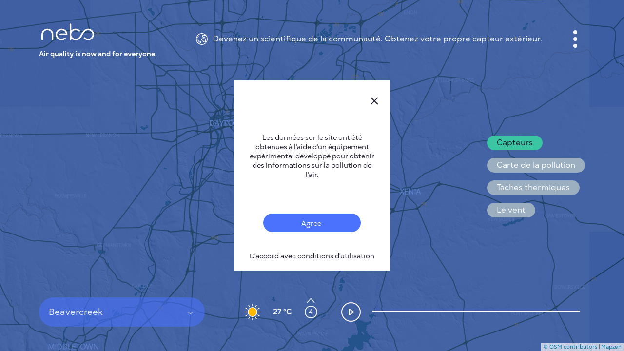

--- FILE ---
content_type: image/svg+xml
request_url: https://nebo.live/assets/arrow-2d4d7c5118306601adc7023ef4ef783aa5aac8705884f6dcc1a1a39d54a033a6.svg
body_size: 209
content:
<svg width="24" height="24" viewBox="0 0 24 24" fill="none" xmlns="http://www.w3.org/2000/svg">
<path fill-rule="evenodd" clip-rule="evenodd" d="M6.1159 9.17992C6.29268 8.96778 6.60796 8.93912 6.8201 9.1159L12.5019 13.8507L17.8488 9.44738C18.062 9.27183 18.3771 9.30233 18.5526 9.51549C18.7282 9.72865 18.6977 10.0438 18.4845 10.2193L12.8179 14.886C12.6324 15.0387 12.3645 15.0379 12.1799 14.8841L6.17992 9.88412C5.96778 9.70734 5.93912 9.39206 6.1159 9.17992Z" fill="white"/>
</svg>


--- FILE ---
content_type: application/javascript
request_url: https://nebo.live/assets/util-1e2e2c08a03d380871af69aeacacac17133c70c15a4fe98790bbfbb7dbecd787.js
body_size: 108
content:
function ajax_get(e,t){var s=new XMLHttpRequest;s.onreadystatechange=function(){if(4==s.readyState&&s.status>=200&&s.status<400){try{var e=JSON.parse(s.responseText)}catch(e){return void console.log(e.message+" in "+s.responseText)}t(e)}},s.open("GET",e,!0),s.send()}